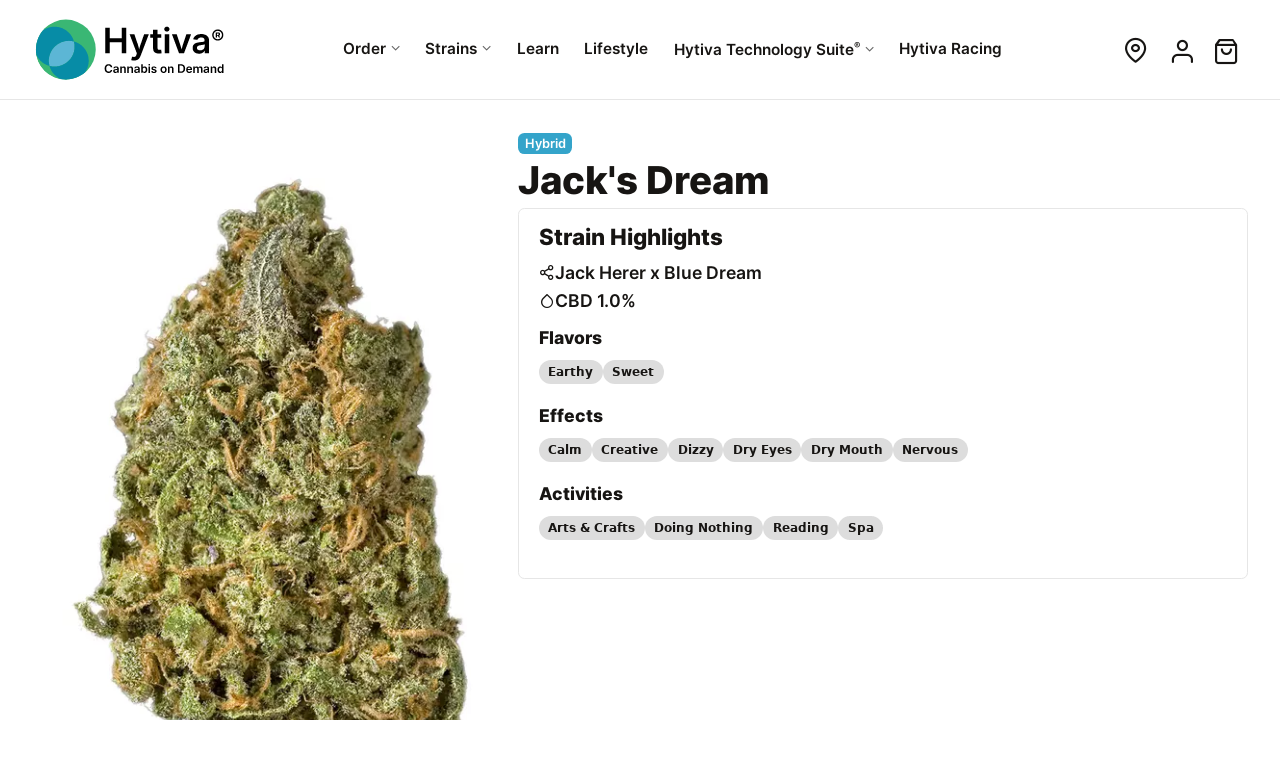

--- FILE ---
content_type: text/html
request_url: https://www.hytiva.com/strains/hybrid/jacks-dream
body_size: 5906
content:
<!DOCTYPE html>
<html lang="en">
	<head>
		<meta charset="utf-8">
<meta name="viewport" content="width=device-width">
<meta http-equiv="Accept-CH" content="DPR,Width,Viewport-Width,Downlink,ECT">
<title>Jack's Dream Strain - Hybrid Cannabis Review, 1.0% CBD</title>
<meta name="description" content="Jack's Dream is a Hybrid cannabis strain with 1.0% CBD...">
		<meta name="apple-itunes-app" content="app-id=1634505174">

				<link rel="preload" href="/asset/fonts/Inter-ExtraBold.woff2" as="font" type="font/woff2" crossorigin="anonymous">
		<link rel="preload" href="/asset/fonts/Inter-SemiBold.woff2" as="font" type="font/woff2" crossorigin="anonymous">

				<link rel="preload" href="/asset/fonts/icons.woff2?AAABmzgXGTE" as="font" type="font/woff2" crossorigin="anonymous">

				<link rel="preload" href="/asset/css/app.css?AAABmzgXGTE" as="style">
		<link rel="stylesheet" href="/asset/css/app.css?AAABmzgXGTE">

							<link rel="preload" href="/asset/css/app-detail.css?AAABmzgXGTE" as="style">
			<link rel="stylesheet" href="/asset/css/app-detail.css?AAABmzgXGTE">
		
				<link rel="preconnect" href="//images.hytiva.com">
		<link rel="dns-prefetch" href="//images.hytiva.com">

				<link rel="preload" href="/asset/js/app.js?AAABmzgXGTE" as="script">
		<link rel="preconnect" href="//e.hytiva.com">

			<link rel="dns-prefetch" href="//video.hytiva.com">
		<meta property="og:type" content="website">
<meta property="og:title" content="Jack's Dream Strain - Hybrid Cannabis Review, 1.0% CBD">
<meta property="og:description" content="Jack's Dream is a Hybrid cannabis strain with 1.0% CBD...">
				<link rel="icon" href="/asset/images/favicon.ico" sizes="32x32">
		<link rel="icon" href="/asset/images/logos/logo-symbol.svg" type="image/svg+xml">
		<link rel="apple-touch-icon" href="/asset/images/apple-touch-icon.png">
		<link rel="manifest" href="/asset/files/hytiva-manifest.json?AAABmzgXGTE">
	</head>
	<body id="top" class="Page detail  light">
		<header class="Page-Header">
			<div class="Page-Viewport">
				<div class="Header">
											<a class="Logo" href="/" aria-label="Hytiva Cannabis on Demand Logo">
							<svg class="Logo-Image" viewBox="0 0 800 300">
								<use xlink:href="/asset/images/logos/hytiva-logo-no.svg#Hytiva_Logo"></use>
							</svg>
						</a>
							<nav class="Navigation primary" aria-label="Top">
		<ol class="Nav main">
			<li class="Nav-Item login">
									<a class="Nav-Link" href="/sign-up"><span class="Nav-Text">Create A Hytiva Account or Sign In<i>Get access to exclusive deals from your local dispensary.</i></span></a>
							</li>

			<li class="Nav-Item sub">
				<a class="Nav-Link" href="/map"><span class="Nav-Text">Order<i>Order cannabis at a local dispensary near you!</i></span></a>
				<div class="Nav-Dropdown">
					<ol class="Nav sub">
												<li class="Nav-Item"><a class="Nav-Link" href="/d">Dispensaries</a></li>
						<li class="Nav-Item"><a class="Nav-Link" href="/brands">Brands</a></li>
					</ol>
					<div class="Nav-DropAction">
						<a href="/map" class="Nav-Link"><span class="Nav-Text">Order Delivery or Pickup<span>Find a local dispensary & product that's right for you.</span></span></a>
					</div>
				</div>
			</li>

			<li class="Nav-Item sub">
				<a class="Nav-Link" href="/strains"><span class="Nav-Text">Strains<i>Explore Hytiva's extensive library of cannabis strains.</i></span></a>
				<div class="Nav-Dropdown">
					<ol class="Nav sub">
						<li class="Nav-Item tag"><a class="Nav-Link sativa" href="/strains/sativa"><span class="Nav-Text"><b>Sativa</b> <span>Strains that offer chilling & relaxing body high</span></span></a></li>
						<li class="Nav-Item tag"><a class="Nav-Link indica" href="/strains/indica"><span class="Nav-Text"><b>Indica</b> <span>Earthy, stimulating & uplifting head high</span></span></a></li>
						<li class="Nav-Item tag"><a class="Nav-Link hybrid" href="/strains/hybrid"><span class="Nav-Text"><b>Hybrid</b> <span>Similar effects to both sativa and indica dominant strains.</span></span></a></li>
					</ol>
					<div class="Nav-DropAction">
						<a href="/strains/explore" class="Nav-Link"><span class="Nav-Text">Explore All Strains <span>Find the perfect cannabis strain.</span></span></a>
					</div>
				</div>
			</li>

			<li class="Nav-Item"><a class="Nav-Link" href="/learn"><span class="Nav-Text">Learn <i>The basics of cannabis to make informed choices and feel confident.</i></span></a></li>
			<li class="Nav-Item"><a class="Nav-Link" href="/lifestyle"><span class="Nav-Text">Lifestyle <i>Discover the many uses of cannabis in cooking, fitness, culture, health, relationships, and travel.</i></span></a></li>

			
			<li class="Nav-Item sub services">
	<a class="Nav-Link" href="/business-services"><span class="Nav-Text">Hytiva Technology Suite<sup>&reg;</sup><i>A Suite of Services that is tailored to your unique business needs.</i></span></a>

	<div class="Nav-Dropdown">
		<span class="Nav-Header"><span class="Nav-Text">Dispensary<span>Use all or any combination of the Hytiva Technology Suite<sup>&reg;</sup> of Services.</span></span></span>

		<div class="Nav-Section">
			<div class="Nav-Column">
				<ol class="Nav sub">
					<li class="Nav-Item"><a class="Nav-Link" href="/business-services/point-of-sale"><span class="Nav-Text">Point Of Sale <span>Customized software for your team</span></span></a></li>
										<li class="Nav-Item"><a class="Nav-Link" href="/business-services/delivery"><span class="Nav-Text">Delivery <span>Specialized delivery services for compliant cannabis</span></span></a></li>
					<li class="Nav-Item"><a class="Nav-Link" href="/business-services/support"><span class="Nav-Text">Support <span>Contact our support teams</span></span></a></li>
				</ol>
			</div>

			<div class="Nav-Column">
				<ol class="Nav sub">
					<li class="Nav-Item"><a class="Nav-Link" href="/business-services/dispensary-solutions"><span class="Nav-Text">Dispensary Solutions <span>Online & In-Store services</span></span></a></li>
					<li class="Nav-Item"><a class="Nav-Link" href="/business-services/dispensary-solutions#online"><span class="Nav-Text">Online Menus <span>Real time menus</span></span></a></li>
					<li class="Nav-Item"><a class="Nav-Link" href="/business-services/dispensary-solutions#display"><span class="Nav-Text">Digital Displays <span>In-Store menu displays</span></span></a></li>
					<li class="Nav-Item"><a class="Nav-Link" href="/business-services/dispensary-solutions#mobile"><span class="Nav-Text">Branded Mobile Apps <span>Tailored mobile apps for your brand</span></span></a></li>
					<li class="Nav-Item"><a class="Nav-Link" href="/business-services/dispensary-solutions#kiosk"><span class="Nav-Text">In Store Kiosks <span>Reduce customer wait times</span></span></a></li>
				</ol>
			</div>
		</div>
		<div class="Nav-DropAction">
			<a href="/business-services/schedule-a-demo" class="Nav-Link"><span class="Nav-Text">Schedule a Demo <span>Contact a Hytiva representative to learn more.</span></span></a>
			<a href="/business-services/sign-up" class="Nav-Link"><span class="Nav-Text">Get Started <span>Sign up for the Hytiva Technology Suite<sup>&reg;</sup> of Services</span></span></a>
		</div>
	</div>
</li>

							<li class="Nav-Item optional mobile">
					<a class="Nav-Link" href="/account"><span class="Nav-Text">My Account<i>Update your profile & look at your previous orders.</i></span></a>
				</li>
			
			<li class="Nav-Item optional">
				<a class="Nav-Link" href="/racing" target="_blank"><span class="Nav-Text">Hytiva Racing<i>A force on the pavement, and testament to the relentless pursuit of excellence.</i></span></a>
			</li>
		</ol>
	</nav>

	<nav class="Navigation secondary" aria-label="Top">
		<ol class="Nav main">
						<li class="Nav-Item icon location"><a class="Nav-Link" href="/map" title="Change Location"><i class="Nav-Title">Location</i></a></li>
										<li class="Nav-Item icon profile"><a class="Nav-Link" href="/sign-in?r=/account" title="Sign In"><i class="Nav-Title">Sign In</i></a></li>
			
			<li class="Nav-Item icon cart"><span class="Nav-Link" title="Cart"><i class="Nav-Title">Cart</i><b class="Button-Flag">0</b></span></li>
		</ol>
	</nav>
					
					<nav class="Navigation buttons">
													<button class="Button icon location"><span class="Button-Text">Location</span><i class="Button-Icon"></i></button>
							<button class="Button icon cart"><span class="Button-Text">Cart</span><i class="Button-Icon"></i><b class="Button-Flag">0</b></button>
																		<button class="Button icon menu"><span class="Button-Text">Menu</span><i class="Button-Icon"></i></button>
					</nav>
				</div>
			</div>
		</header>

        
		
		<main class="Page-Content">
						<div class="Detail product strain">
	<div class="Page-Viewport">
		<header class="Detail-Header">
			<div class="Detail-Content">
				<span class="Property type hybrid">hybrid</span>
				<h1 class="Detail-Title">Jack&#39;s Dream</h1>
				
				
				

								<div class="Detail-Highlight">
					<h2>Strain Highlights</h2>

										<div class="Listing stats">
																		<div class="Listing-Item">
							<a class="Property attr graph" href="#lineage" title="View Jack&#39;s Dream Ancestry Tree">Jack Herer x Blue Dream</a>
						</div>
						
																		<div class="Listing-Item">
							<a class="Property attr lab" href="#lab">CBD 1.0%</a>
						</div>
											</div>
					
											<h3>Flavors</h3>
						<ul class="Listing tags">
													<li class="Listing-Item"><a class="Listing-Title" href="/strains?flavors=earthy">Earthy</a></li>
													<li class="Listing-Item"><a class="Listing-Title" href="/strains?flavors=sweet">Sweet</a></li>
												</ul>
					
											<h3>Effects</h3>
						<ul class="Listing tags">
													<li class="Listing-Item"><a class="Listing-Title" href="/strains?effects=calm">Calm</a></li>
													<li class="Listing-Item"><a class="Listing-Title" href="/strains?effects=creative">Creative</a></li>
													<li class="Listing-Item"><a class="Listing-Title" href="/strains?effects=dizzy">Dizzy</a></li>
													<li class="Listing-Item"><a class="Listing-Title" href="/strains?effects=dryEyes">Dry Eyes</a></li>
													<li class="Listing-Item"><a class="Listing-Title" href="/strains?effects=dryMouth">Dry Mouth</a></li>
													<li class="Listing-Item"><a class="Listing-Title" href="/strains?effects=nervous">Nervous</a></li>
												</ul>
					
											<h3>Activities</h3>
						<ul class="Listing tags">
													<li class="Listing-Item"><a class="Listing-Title" href="/strains?pairsWellWith=artsCrafts">Arts &amp; Crafts</a></li>
													<li class="Listing-Item"><a class="Listing-Title" href="/strains?pairsWellWith=doingNothing">Doing Nothing</a></li>
													<li class="Listing-Item"><a class="Listing-Title" href="/strains?pairsWellWith=reading">Reading</a></li>
													<li class="Listing-Item"><a class="Listing-Title" href="/strains?pairsWellWith=spa">Spa</a></li>
												</ul>
									</div>
											</div>

												
							<hytiva-gallery class="Gallery" gallery="[{&quot;type&quot;:&quot;image&quot;,&quot;url&quot;:&quot;Jacks-Dream.jpg&quot;},{&quot;type&quot;:&quot;video&quot;,&quot;url&quot;:&quot;Jacks-Dream-Strain-Review-Cover.jpg&quot;,&quot;title&quot;:&quot;Jack&#39;s Dream Cannabis Strain Review&quot;,&quot;video&quot;:&quot;jacks-dream-strain-review.mp4&quot;}]" width="505" height="757">
					
<picture class="Gallery-Image" slot="image">
	<source media="(max-width: 360px)" srcset="https://images.hytiva.com/Jacks-Dream.jpg?mw360-mh539, https://images.hytiva.com/Jacks-Dream.jpg?mw360-mh539-pd2 2x"><source media="(max-width: 412px)" srcset="https://images.hytiva.com/Jacks-Dream.jpg?mw412-mh617, https://images.hytiva.com/Jacks-Dream.jpg?mw412-mh617-pd2 2x"><source media="(max-width: 480px)" srcset="https://images.hytiva.com/Jacks-Dream.jpg?mw480-mh719, https://images.hytiva.com/Jacks-Dream.jpg?mw480-mh719-pd2 2x">
	<img src="https://images.hytiva.com/Jacks-Dream.jpg?mw505-mh757" srcset="https://images.hytiva.com/Jacks-Dream.jpg?mw505-mh757-pd2 2x" width="505" height="757"  alt="Jack&#39;s Dream - hybrid Cannabis Strain by Hytiva" title="Jack&#39;s Dream - hybrid Cannabis Strain by Hytiva" loading="eager" fetchpriority="high">
</picture>

				</hytiva-gallery>
					</header>

		<div class="Detail-Column body">
						<div class="Detail-Body" id="description">
				<h2>Hytiva's Review on Jack&#39;s Dream</h2>
				<p>Jack&rsquo;s Dream is a strain with an enticing appearance. It tends to have large, dense, jade-toned buds with yellow and tan pistils. Its scent is strongly of skunk but its flavor has more of a sweet berry kick to it.</p>

<p>THC levels of Jack&rsquo;s Dream often fluctuate, so be sure to check your batch&rsquo;s before purchasing this strain. The parents of Jack&rsquo;s Dream are a cross between the infamous sativa <a href="/strains/hybrid/jack-herer">Jack Herer</a> and the <a href="/learn/understanding-hybrids">hybrid</a> <a href="/strains/hybrid/blue-dream">Blue Dream</a>.</p>

<p>Reviewers of this strain have claimed the effects tend to be more indica-leaning, meaning that it&rsquo;s caused them to feel more of a body-high rather than a cerebral one. Some people report that they found it helpful for addressing mood concerns such as symptoms of depression, mood swings, stress and fatigue as it has caused racing thoughts to subside and a wave of relaxed sleepiness to take over. Some have enjoyed using it to calm their mind before bed while others delight in simply reading or doing nothing.</p>

								<a href="/strains/hybrid/jacks-dream/review">Watch our Review</a>
							</div>
			

						<div class="Detail-Content lab" id="lab">
				<h2>Cannabis Lab Report</h2>

														<ol class="Listing lab cannabinoid">
													<li class="Listing-Item">
		<span class="Listing-Title">CBD <span>1.0 %</span></span>
		<progress value="1.0" max="50"></progress>
	</li>
											</ol>
				
							</div>
					</div>

						<section class="Section" id="lineage">
			<h2>Lineage for Jack&#39;s Dream</h2>
			<hytiva-lineage tree="{&quot;value&quot;:&quot;1781&quot;,&quot;children&quot;:[{&quot;value&quot;:&quot;767&quot;,&quot;children&quot;:[{&quot;value&quot;:&quot;995&quot;,&quot;children&quot;:[],&quot;isRoot&quot;:false,&quot;isLeaf&quot;:true},{&quot;value&quot;:&quot;1242&quot;,&quot;children&quot;:[],&quot;isRoot&quot;:false,&quot;isLeaf&quot;:true},{&quot;value&quot;:&quot;1801&quot;,&quot;children&quot;:[],&quot;isRoot&quot;:false,&quot;isLeaf&quot;:true}],&quot;isRoot&quot;:false,&quot;isLeaf&quot;:false},{&quot;value&quot;:&quot;1588&quot;,&quot;children&quot;:[{&quot;value&quot;:&quot;312&quot;,&quot;children&quot;:[],&quot;isRoot&quot;:false,&quot;isLeaf&quot;:true},{&quot;value&quot;:&quot;1801&quot;,&quot;children&quot;:[],&quot;isRoot&quot;:false,&quot;isLeaf&quot;:true}],&quot;isRoot&quot;:false,&quot;isLeaf&quot;:false}],&quot;values&quot;:[&quot;1781&quot;,&quot;767&quot;,&quot;1588&quot;,&quot;995&quot;,&quot;1242&quot;,&quot;1801&quot;,&quot;312&quot;],&quot;isRoot&quot;:true,&quot;isLeaf&quot;:false}" data="{&quot;1781&quot;:{&quot;id&quot;:&quot;1781&quot;,&quot;url&quot;:&quot;/strains/hybrid/jacks-dream&quot;,&quot;title&quot;:&quot;Jack&#39;s Dream&quot;,&quot;type&quot;:&quot;Hybrid&quot;,&quot;image&quot;:&quot;Jacks-Dream.jpg&quot;,&quot;thc&quot;:null,&quot;cbd&quot;:&quot;&lt;1%&quot;},&quot;767&quot;:{&quot;id&quot;:&quot;767&quot;,&quot;url&quot;:&quot;/strains/hybrid/jack-herer&quot;,&quot;title&quot;:&quot;Jack Herer&quot;,&quot;type&quot;:&quot;Hybrid&quot;,&quot;image&quot;:&quot;Jack-Herrer.jpg&quot;,&quot;thc&quot;:&quot;1.3%&quot;,&quot;cbd&quot;:&quot;&lt;0.1%&quot;},&quot;1588&quot;:{&quot;id&quot;:&quot;1588&quot;,&quot;url&quot;:&quot;/strains/hybrid/blue-dream&quot;,&quot;title&quot;:&quot;Blue Dream&quot;,&quot;type&quot;:&quot;Hybrid&quot;,&quot;image&quot;:&quot;Blue-Dream.jpg&quot;,&quot;thc&quot;:&quot;30.263%&quot;,&quot;cbd&quot;:&quot;&lt;1%&quot;},&quot;995&quot;:{&quot;id&quot;:&quot;995&quot;,&quot;url&quot;:&quot;/strains/hybrid/northern-lights-5-x-haze&quot;,&quot;title&quot;:&quot;Northern Lights #5 x Haze&quot;,&quot;type&quot;:&quot;Hybrid&quot;,&quot;image&quot;:&quot;Northern-Lights-5.jpg&quot;,&quot;thc&quot;:&quot;22.399%&quot;,&quot;cbd&quot;:&quot;&lt;0.258%&quot;},&quot;1242&quot;:{&quot;id&quot;:&quot;1242&quot;,&quot;url&quot;:&quot;/strains/hybrid/shiva-skunk&quot;,&quot;title&quot;:&quot;Shiva Skunk&quot;,&quot;type&quot;:&quot;Hybrid&quot;,&quot;image&quot;:&quot;Shiva-Skunk.jpg&quot;,&quot;thc&quot;:&quot;13-15%&quot;,&quot;cbd&quot;:&quot;0.22%&quot;},&quot;1801&quot;:{&quot;id&quot;:&quot;1801&quot;,&quot;url&quot;:&quot;/strains/sativa/haze&quot;,&quot;title&quot;:&quot;Haze&quot;,&quot;type&quot;:&quot;Sativa&quot;,&quot;image&quot;:&quot;Haze.jpg&quot;,&quot;thc&quot;:&quot;14%-23%&quot;,&quot;cbd&quot;:null},&quot;312&quot;:{&quot;id&quot;:&quot;312&quot;,&quot;url&quot;:&quot;/strains/hybrid/blueberry&quot;,&quot;title&quot;:&quot;Blueberry&quot;,&quot;type&quot;:&quot;Hybrid&quot;,&quot;image&quot;:&quot;Blueberry-3EA4.jpg&quot;,&quot;thc&quot;:&quot;16-20%&quot;,&quot;cbd&quot;:&quot;0.20%&quot;}}"></hytiva-lineage>
		</section>
		
							<section id="faq" class="Section slim">
				<h2>Frequently Asked Questions About Jack&#39;s Dream</h2>
				<ol class="Listing faq">
									<li class="Listing-Item">	<details>
		<summary class="Listing-Title">What is Jack&#39;s Dream?</summary>
		<div class="Listing-Abstract"><p>Jack's Dream is a sativa dominant hybrid that is a cross of two infamous parents.</p></div>
	</details>
</li>
									<li class="Listing-Item">	<details>
		<summary class="Listing-Title">Where does Jack&#39;s Dream come from?</summary>
		<div class="Listing-Abstract"><p>Jack's Dream is a cross of Jack Herer and Blue Dream.</p></div>
	</details>
</li>
									<li class="Listing-Item">	<details>
		<summary class="Listing-Title">What does Jack&#39;s Dream smell like?</summary>
		<div class="Listing-Abstract"><p>Jack's Dream has an earthy aroma with more gentle smells that are skunky and sweet.</p></div>
	</details>
</li>
									<li class="Listing-Item">	<details>
		<summary class="Listing-Title">What does Jack&#39;s Dream taste like?</summary>
		<div class="Listing-Abstract"><p>Jack's Dream has a skunky flavor that is sweet and sour. Its flavor is a little herbal and spicy.</p></div>
	</details>
</li>
									<li class="Listing-Item">	<details>
		<summary class="Listing-Title">What color does Jack&#39;s Dream have?</summary>
		<div class="Listing-Abstract"><p>Jack's Dream has light green buds that are dense and rounded. It has smaller leaves so is more jagged than fluffy. It has light orange pistils which add to the more dull color and a fine coating of white trichomes.</p></div>
	</details>
</li>
									<li class="Listing-Item">	<details>
		<summary class="Listing-Title">What effects does Jack&#39;s Dream have?</summary>
		<div class="Listing-Abstract"><p>Fans of Jack's Dream have said that its effects are almost immediate and begin with a euphoric rush that boosts energy and bliss. Many mention feeling more social and giggly. Some have said it helps with focus and drive but that this feeling comes and goes.</p></div>
	</details>
</li>
									<li class="Listing-Item">	<details>
		<summary class="Listing-Title">Is Jack&#39;s Dream an Indica, Sativa or Hybrid?</summary>
		<div class="Listing-Abstract"><p>Jack's Dream is a sativa dominant hybrid.</p></div>
	</details>
</li>
								</ol>
			</section>
		
				<section id="comment" class="Section slim">
				<h2 id="comment">Comments</h2>
	<ct-comment threadId="1781" domain="https://comment.hytiva.com" ></ct-comment>
		</section>
	</div>
</div>
		</main>

										<div class="Page-Support">
				<div class="Page-Viewport">
						<form id="newsletter-footer" name="newsletter" class="Form newsletter" action="/newsletter" method="post">
		<div class="Form-Content">
			<div class="Form-Field">
				<h2>
					Want cannabis news and updates?
					<label class="newsletter-title" for="fnewsletter_email">Signup for our newsletter</label>
				</h2>
				<div class="Inline-Form">
					<input type="text" name="sName" id="fnewsletter_sName" class="sInput" />
					<input type="email" id="fnewsletter_email" name="email" class="Input" value="" required placeholder="Enter Your Email" autocomplete="email">
					<button class="Button" name="submit" type="submit" value="Subscribe"><span class="Button-Text">Notify Me</span></button>
				</div>
				<p class="Field-Note">We care about the protection of your data. Read our <a href="/legal/privacy" target="_blank">Privacy Policy</a>.</p>
			</div>
		</div>
	</form>
				</div>
			</div>
		
		<footer class="Page-Footer">
			<nav class="Breadcrumbs" aria-label="Breadcrumb">
	<ol class="Nav">
		<li class="Nav-Item">
			<a class="Nav-Link" href="/">Home</a>
		</li>
		<li class="Nav-Item">
			<a class="Nav-Link" href="/strains">Strains</a>
		</li>
		<li class="Nav-Item">
			<a class="Nav-Link" href="/strains/hybrid">Hybrid</a>
		</li>
		<li class="Nav-Item">
			<span class="Nav-Link" aria-current="page">Jack&#39;s Dream</span>
		</li>
	</ol>
</nav>
			<div class="Page-Viewport">
				<div class="Footer-Content">
					<div class="Footer-About">
						<a class="Logo" href="/">
														<img class="Logo-Image" src="/asset/images/logos/hytiva-logo-no.svg" width="176" height="66" alt="Hytiva Cannabis On Demand Logo" loading="lazy">
													</a>
						<br>
						<ol class="Nav social">
							<li class="Nav-Item Twitter">
								<a class="Nav-Link" href="https://x.com/hytiva" target="_blank" rel="noopener noreferrer">
									<span class="Nav-Title">X / Twitter</span>
								</a>
							</li>

							<li class="Nav-Item LinkedIn">
								<a class="Nav-Link" href="https://www.linkedin.com/company/hytiva" target="_blank" rel="noopener noreferrer">
									<span class="Nav-Title">LinkedIn</span>
								</a>
							</li>

													</ol>
						<br>
						<a class="Button apple" href="https://apps.apple.com/us/app/hytiva/id1634505174" target="_blank"><span class="Button-Text">iOS App</span></a>
											</div>

					<div class="Table">
						<div class="Column">
							<button type="button" class="Nav-Header">Resources</button>
							<ol class="Nav">
								<li class="Nav-Item"><a class="Nav-Link" href="/map">Order</a></li>
								<li class="Nav-Item"><a class="Nav-Link" href="/strains/explore">Strains</a></li>
								<li class="Nav-Item"><a class="Nav-Link" href="/d">Dispensaries</a></li>
								<li class="Nav-Item"><a class="Nav-Link" href="/brands">Brands</a></li>
								<li class="Nav-Item"><a class="Nav-Link" href="/lifestyle">Lifestyle</a></li>
								<li class="Nav-Item"><a class="Nav-Link" href="/learn">Learn</a></li>
								<li class="Nav-Item"><a class="Nav-Link" href="https://shop.hytiva.com" target="_blank">Hytiva Shop</a></li>
							</ol>
						</div>

						<div class="Column">
							<button type="button" class="Nav-Header">For Business</button>
							<ol class="Nav">
								<li class="Nav-Item"><a href="/business-services" class="Nav-Link">Services</a></li>
								<li class="Nav-Item"><a href="/business-services/point-of-sale" class="Nav-Link">Point of Sale</a></li>
								<li class="Nav-Item"><a href="/business-services/dispensary-solutions" class="Nav-Link">Dispensary Solutions</a></li>
								<li class="Nav-Item"><a href="/business-services/delivery" class="Nav-Link">Delivery Services</a></li>
								<li class="Nav-Item"><a href="/business-services/support" class="Nav-Link">Support</a></li>
							</ol>
						</div>

						<div class="Column">
							<button type="button" class="Nav-Header"><span>Team Hytiva<sup>&reg;</sup></span></button>
							<ol class="Nav">
								<li class="Nav-Item"><a href="/team" class="Nav-Link" target="_blank">About</a></li>
								<li class="Nav-Item"><a href="/team/events" class="Nav-Link" target="_blank">Events</a></li>
								<li class="Nav-Item"><a href="/team/news" class="Nav-Link" target="_blank">News</a></li>
								<li class="Nav-Item"><a href="/team/resources" class="Nav-Link" target="_blank">Resources</a></li>
							</ol>

							<button type="button" class="Nav-Header"><span>Hytiva Racing</span></button>
							<ol class="Nav">
								<li class="Nav-Item"><a href="/racing" class="Nav-Link" target="_blank">About</a></li>
								<li class="Nav-Item"><a href="/racing/events" class="Nav-Link" target="_blank">Events</a></li>
								<li class="Nav-Item"><a href="/racing/news" class="Nav-Link" target="_blank">News</a></li>
								<li class="Nav-Item"><a href="/racing/resources" class="Nav-Link" target="_blank">Resources</a></li>
							</ol>
						</div>

						<div class="Column">
							<button type="button" class="Nav-Header">Company</button>
							<ol class="Nav">
								<li class="Nav-Item"><a href="/about" class="Nav-Link">About</a></li>
								<li class="Nav-Item"><a href="/newsroom" class="Nav-Link">Newsroom</a></li>
								<li class="Nav-Item"><a href="/about/contact" class="Nav-Link">Contact Us</a></li>
								<li class="Nav-Item"><a href="/newsletter" class="Nav-Link">Newsletter</a></li>
								<li class="Nav-Item"><a href="/about/brand-assets" class="Nav-Link">Brand Assets</a></li>
								<li class="Nav-Item"><a href="/about/brand-ambassador" class="Nav-Link">Brand Ambassador</a></li>
							</ol>
						</div>
					</div>
				</div>

				<div class="Footer-Notes">
					<p class="Copyright">
						&copy; 2026 All Rights Reserved.<br>
						Hytiva&reg; is a Registered Trademark with the USPTO and may only be used with permission.
					</p>

					<ol class="Nav inline">
						<li class="Nav-Item"><a href="/legal/terms-of-use" class="Nav-Link">Terms &amp; Conditions</a></li>
						<li class="Nav-Item"><a href="/legal/privacy" class="Nav-Link">Privacy Policy</a></li>
					</ol>
									</div>
			</div>
		</footer>

		
				<hytiva-location-manager location="Columbus" fulfillment="pickup" lat="39.9625" lng="-83.0061"></hytiva-location-manager>
		
		
					<script src="https://e.hytiva.com/v1/js/cart.js?AAABmzgXGTE" defer></script>
			<hytiva-cart id="hytivaCart"></hytiva-cart>
		
				<script src="/asset/js/app.js?AAABmzgXGTE" defer></script>
					<script src="/asset/js/gallery.js" defer></script>
	
	<script src="/asset/js/lineage.js" defer></script>
	<script src="https://comment.hytiva.com/v1/js/comment.js" defer></script>
	</body>
</html>


--- FILE ---
content_type: text/javascript;charset=UTF-8
request_url: https://www.hytiva.com/asset/js/lineage.js
body_size: 8850
content:
(()=>{var H=globalThis,k=H.ShadowRoot&&(H.ShadyCSS===void 0||H.ShadyCSS.nativeShadow)&&"adoptedStyleSheets"in Document.prototype&&"replace"in CSSStyleSheet.prototype,Y=Symbol(),pt=new WeakMap,L=class{constructor(t,e,i){if(this._$cssResult$=!0,i!==Y)throw Error("CSSResult is not constructable. Use `unsafeCSS` or `css` instead.");this.cssText=t,this.t=e}get styleSheet(){let t=this.o,e=this.t;if(k&&t===void 0){let i=e!==void 0&&e.length===1;i&&(t=pt.get(e)),t===void 0&&((this.o=t=new CSSStyleSheet).replaceSync(this.cssText),i&&pt.set(e,t))}return t}toString(){return this.cssText}},ut=s=>new L(typeof s=="string"?s:s+"",void 0,Y),y=(s,...t)=>{let e=s.length===1?s[0]:t.reduce(((i,r,o)=>i+(n=>{if(n._$cssResult$===!0)return n.cssText;if(typeof n=="number")return n;throw Error("Value passed to 'css' function must be a 'css' function result: "+n+". Use 'unsafeCSS' to pass non-literal values, but take care to ensure page security.")})(r)+s[o+1]),s[0]);return new L(e,s,Y)},mt=(s,t)=>{if(k)s.adoptedStyleSheets=t.map((e=>e instanceof CSSStyleSheet?e:e.styleSheet));else for(let e of t){let i=document.createElement("style"),r=H.litNonce;r!==void 0&&i.setAttribute("nonce",r),i.textContent=e.cssText,s.appendChild(i)}},tt=k?s=>s:s=>s instanceof CSSStyleSheet?(t=>{let e="";for(let i of t.cssRules)e+=i.cssText;return ut(e)})(s):s;var{is:Ot,defineProperty:Ht,getOwnPropertyDescriptor:kt,getOwnPropertyNames:It,getOwnPropertySymbols:zt,getPrototypeOf:Bt}=Object,I=globalThis,gt=I.trustedTypes,Dt=gt?gt.emptyScript:"",jt=I.reactiveElementPolyfillSupport,P=(s,t)=>s,et={toAttribute(s,t){switch(t){case Boolean:s=s?Dt:null;break;case Object:case Array:s=s==null?s:JSON.stringify(s)}return s},fromAttribute(s,t){let e=s;switch(t){case Boolean:e=s!==null;break;case Number:e=s===null?null:Number(s);break;case Object:case Array:try{e=JSON.parse(s)}catch{e=null}}return e}},ft=(s,t)=>!Ot(s,t),$t={attribute:!0,type:String,converter:et,reflect:!1,useDefault:!1,hasChanged:ft};Symbol.metadata??=Symbol("metadata"),I.litPropertyMetadata??=new WeakMap;var $=class extends HTMLElement{static addInitializer(t){this._$Ei(),(this.l??=[]).push(t)}static get observedAttributes(){return this.finalize(),this._$Eh&&[...this._$Eh.keys()]}static createProperty(t,e=$t){if(e.state&&(e.attribute=!1),this._$Ei(),this.prototype.hasOwnProperty(t)&&((e=Object.create(e)).wrapped=!0),this.elementProperties.set(t,e),!e.noAccessor){let i=Symbol(),r=this.getPropertyDescriptor(t,i,e);r!==void 0&&Ht(this.prototype,t,r)}}static getPropertyDescriptor(t,e,i){let{get:r,set:o}=kt(this.prototype,t)??{get(){return this[e]},set(n){this[e]=n}};return{get:r,set(n){let l=r?.call(this);o?.call(this,n),this.requestUpdate(t,l,i)},configurable:!0,enumerable:!0}}static getPropertyOptions(t){return this.elementProperties.get(t)??$t}static _$Ei(){if(this.hasOwnProperty(P("elementProperties")))return;let t=Bt(this);t.finalize(),t.l!==void 0&&(this.l=[...t.l]),this.elementProperties=new Map(t.elementProperties)}static finalize(){if(this.hasOwnProperty(P("finalized")))return;if(this.finalized=!0,this._$Ei(),this.hasOwnProperty(P("properties"))){let e=this.properties,i=[...It(e),...zt(e)];for(let r of i)this.createProperty(r,e[r])}let t=this[Symbol.metadata];if(t!==null){let e=litPropertyMetadata.get(t);if(e!==void 0)for(let[i,r]of e)this.elementProperties.set(i,r)}this._$Eh=new Map;for(let[e,i]of this.elementProperties){let r=this._$Eu(e,i);r!==void 0&&this._$Eh.set(r,e)}this.elementStyles=this.finalizeStyles(this.styles)}static finalizeStyles(t){let e=[];if(Array.isArray(t)){let i=new Set(t.flat(1/0).reverse());for(let r of i)e.unshift(tt(r))}else t!==void 0&&e.push(tt(t));return e}static _$Eu(t,e){let i=e.attribute;return i===!1?void 0:typeof i=="string"?i:typeof t=="string"?t.toLowerCase():void 0}constructor(){super(),this._$Ep=void 0,this.isUpdatePending=!1,this.hasUpdated=!1,this._$Em=null,this._$Ev()}_$Ev(){this._$ES=new Promise((t=>this.enableUpdating=t)),this._$AL=new Map,this._$E_(),this.requestUpdate(),this.constructor.l?.forEach((t=>t(this)))}addController(t){(this._$EO??=new Set).add(t),this.renderRoot!==void 0&&this.isConnected&&t.hostConnected?.()}removeController(t){this._$EO?.delete(t)}_$E_(){let t=new Map,e=this.constructor.elementProperties;for(let i of e.keys())this.hasOwnProperty(i)&&(t.set(i,this[i]),delete this[i]);t.size>0&&(this._$Ep=t)}createRenderRoot(){let t=this.shadowRoot??this.attachShadow(this.constructor.shadowRootOptions);return mt(t,this.constructor.elementStyles),t}connectedCallback(){this.renderRoot??=this.createRenderRoot(),this.enableUpdating(!0),this._$EO?.forEach((t=>t.hostConnected?.()))}enableUpdating(t){}disconnectedCallback(){this._$EO?.forEach((t=>t.hostDisconnected?.()))}attributeChangedCallback(t,e,i){this._$AK(t,i)}_$ET(t,e){let i=this.constructor.elementProperties.get(t),r=this.constructor._$Eu(t,i);if(r!==void 0&&i.reflect===!0){let o=(i.converter?.toAttribute!==void 0?i.converter:et).toAttribute(e,i.type);this._$Em=t,o==null?this.removeAttribute(r):this.setAttribute(r,o),this._$Em=null}}_$AK(t,e){let i=this.constructor,r=i._$Eh.get(t);if(r!==void 0&&this._$Em!==r){let o=i.getPropertyOptions(r),n=typeof o.converter=="function"?{fromAttribute:o.converter}:o.converter?.fromAttribute!==void 0?o.converter:et;this._$Em=r;let l=n.fromAttribute(e,o.type);this[r]=l??this._$Ej?.get(r)??l,this._$Em=null}}requestUpdate(t,e,i){if(t!==void 0){let r=this.constructor,o=this[t];if(i??=r.getPropertyOptions(t),!((i.hasChanged??ft)(o,e)||i.useDefault&&i.reflect&&o===this._$Ej?.get(t)&&!this.hasAttribute(r._$Eu(t,i))))return;this.C(t,e,i)}this.isUpdatePending===!1&&(this._$ES=this._$EP())}C(t,e,{useDefault:i,reflect:r,wrapped:o},n){i&&!(this._$Ej??=new Map).has(t)&&(this._$Ej.set(t,n??e??this[t]),o!==!0||n!==void 0)||(this._$AL.has(t)||(this.hasUpdated||i||(e=void 0),this._$AL.set(t,e)),r===!0&&this._$Em!==t&&(this._$Eq??=new Set).add(t))}async _$EP(){this.isUpdatePending=!0;try{await this._$ES}catch(e){Promise.reject(e)}let t=this.scheduleUpdate();return t!=null&&await t,!this.isUpdatePending}scheduleUpdate(){return this.performUpdate()}performUpdate(){if(!this.isUpdatePending)return;if(!this.hasUpdated){if(this.renderRoot??=this.createRenderRoot(),this._$Ep){for(let[r,o]of this._$Ep)this[r]=o;this._$Ep=void 0}let i=this.constructor.elementProperties;if(i.size>0)for(let[r,o]of i){let{wrapped:n}=o,l=this[r];n!==!0||this._$AL.has(r)||l===void 0||this.C(r,void 0,o,l)}}let t=!1,e=this._$AL;try{t=this.shouldUpdate(e),t?(this.willUpdate(e),this._$EO?.forEach((i=>i.hostUpdate?.())),this.update(e)):this._$EM()}catch(i){throw t=!1,this._$EM(),i}t&&this._$AE(e)}willUpdate(t){}_$AE(t){this._$EO?.forEach((e=>e.hostUpdated?.())),this.hasUpdated||(this.hasUpdated=!0,this.firstUpdated(t)),this.updated(t)}_$EM(){this._$AL=new Map,this.isUpdatePending=!1}get updateComplete(){return this.getUpdateComplete()}getUpdateComplete(){return this._$ES}shouldUpdate(t){return!0}update(t){this._$Eq&&=this._$Eq.forEach((e=>this._$ET(e,this[e]))),this._$EM()}updated(t){}firstUpdated(t){}};$.elementStyles=[],$.shadowRootOptions={mode:"open"},$[P("elementProperties")]=new Map,$[P("finalized")]=new Map,jt?.({ReactiveElement:$}),(I.reactiveElementVersions??=[]).push("2.1.1");var st=globalThis,z=st.trustedTypes,_t=z?z.createPolicy("lit-html",{createHTML:s=>s}):void 0,rt="$lit$",f=`lit$${Math.random().toFixed(9).slice(2)}$`,ot="?"+f,Vt=`<${ot}>`,x=document,T=()=>x.createComment(""),U=s=>s===null||typeof s!="object"&&typeof s!="function",nt=Array.isArray,St=s=>nt(s)||typeof s?.[Symbol.iterator]=="function",it=`[ 	
\f\r]`,N=/<(?:(!--|\/[^a-zA-Z])|(\/?[a-zA-Z][^>\s]*)|(\/?$))/g,At=/-->/g,yt=/>/g,v=RegExp(`>|${it}(?:([^\\s"'>=/]+)(${it}*=${it}*(?:[^ 	
\f\r"'\`<>=]|("|')|))|$)`,"g"),vt=/'/g,bt=/"/g,Et=/^(?:script|style|textarea|title)$/i,at=s=>(t,...e)=>({_$litType$:s,strings:t,values:e}),u=at(1),te=at(2),ee=at(3),S=Symbol.for("lit-noChange"),d=Symbol.for("lit-nothing"),xt=new WeakMap,b=x.createTreeWalker(x,129);function Ct(s,t){if(!nt(s)||!s.hasOwnProperty("raw"))throw Error("invalid template strings array");return _t!==void 0?_t.createHTML(t):t}var wt=(s,t)=>{let e=s.length-1,i=[],r,o=t===2?"<svg>":t===3?"<math>":"",n=N;for(let l=0;l<e;l++){let a=s[l],c,p,h=-1,g=0;for(;g<a.length&&(n.lastIndex=g,p=n.exec(a),p!==null);)g=n.lastIndex,n===N?p[1]==="!--"?n=At:p[1]!==void 0?n=yt:p[2]!==void 0?(Et.test(p[2])&&(r=RegExp("</"+p[2],"g")),n=v):p[3]!==void 0&&(n=v):n===v?p[0]===">"?(n=r??N,h=-1):p[1]===void 0?h=-2:(h=n.lastIndex-p[2].length,c=p[1],n=p[3]===void 0?v:p[3]==='"'?bt:vt):n===bt||n===vt?n=v:n===At||n===yt?n=N:(n=v,r=void 0);let _=n===v&&s[l+1].startsWith("/>")?" ":"";o+=n===N?a+Vt:h>=0?(i.push(c),a.slice(0,h)+rt+a.slice(h)+f+_):a+f+(h===-2?l:_)}return[Ct(s,o+(s[e]||"<?>")+(t===2?"</svg>":t===3?"</math>":"")),i]},M=class s{constructor({strings:t,_$litType$:e},i){let r;this.parts=[];let o=0,n=0,l=t.length-1,a=this.parts,[c,p]=wt(t,e);if(this.el=s.createElement(c,i),b.currentNode=this.el.content,e===2||e===3){let h=this.el.content.firstChild;h.replaceWith(...h.childNodes)}for(;(r=b.nextNode())!==null&&a.length<l;){if(r.nodeType===1){if(r.hasAttributes())for(let h of r.getAttributeNames())if(h.endsWith(rt)){let g=p[n++],_=r.getAttribute(h).split(f),O=/([.?@])?(.*)/.exec(g);a.push({type:1,index:o,name:O[2],strings:_,ctor:O[1]==="."?D:O[1]==="?"?j:O[1]==="@"?V:C}),r.removeAttribute(h)}else h.startsWith(f)&&(a.push({type:6,index:o}),r.removeAttribute(h));if(Et.test(r.tagName)){let h=r.textContent.split(f),g=h.length-1;if(g>0){r.textContent=z?z.emptyScript:"";for(let _=0;_<g;_++)r.append(h[_],T()),b.nextNode(),a.push({type:2,index:++o});r.append(h[g],T())}}}else if(r.nodeType===8)if(r.data===ot)a.push({type:2,index:o});else{let h=-1;for(;(h=r.data.indexOf(f,h+1))!==-1;)a.push({type:7,index:o}),h+=f.length-1}o++}}static createElement(t,e){let i=x.createElement("template");return i.innerHTML=t,i}};function E(s,t,e=s,i){if(t===S)return t;let r=i!==void 0?e._$Co?.[i]:e._$Cl,o=U(t)?void 0:t._$litDirective$;return r?.constructor!==o&&(r?._$AO?.(!1),o===void 0?r=void 0:(r=new o(s),r._$AT(s,e,i)),i!==void 0?(e._$Co??=[])[i]=r:e._$Cl=r),r!==void 0&&(t=E(s,r._$AS(s,t.values),r,i)),t}var B=class{constructor(t,e){this._$AV=[],this._$AN=void 0,this._$AD=t,this._$AM=e}get parentNode(){return this._$AM.parentNode}get _$AU(){return this._$AM._$AU}u(t){let{el:{content:e},parts:i}=this._$AD,r=(t?.creationScope??x).importNode(e,!0);b.currentNode=r;let o=b.nextNode(),n=0,l=0,a=i[0];for(;a!==void 0;){if(n===a.index){let c;a.type===2?c=new w(o,o.nextSibling,this,t):a.type===1?c=new a.ctor(o,a.name,a.strings,this,t):a.type===6&&(c=new G(o,this,t)),this._$AV.push(c),a=i[++l]}n!==a?.index&&(o=b.nextNode(),n++)}return b.currentNode=x,r}p(t){let e=0;for(let i of this._$AV)i!==void 0&&(i.strings!==void 0?(i._$AI(t,i,e),e+=i.strings.length-2):i._$AI(t[e])),e++}},w=class s{get _$AU(){return this._$AM?._$AU??this._$Cv}constructor(t,e,i,r){this.type=2,this._$AH=d,this._$AN=void 0,this._$AA=t,this._$AB=e,this._$AM=i,this.options=r,this._$Cv=r?.isConnected??!0}get parentNode(){let t=this._$AA.parentNode,e=this._$AM;return e!==void 0&&t?.nodeType===11&&(t=e.parentNode),t}get startNode(){return this._$AA}get endNode(){return this._$AB}_$AI(t,e=this){t=E(this,t,e),U(t)?t===d||t==null||t===""?(this._$AH!==d&&this._$AR(),this._$AH=d):t!==this._$AH&&t!==S&&this._(t):t._$litType$!==void 0?this.$(t):t.nodeType!==void 0?this.T(t):St(t)?this.k(t):this._(t)}O(t){return this._$AA.parentNode.insertBefore(t,this._$AB)}T(t){this._$AH!==t&&(this._$AR(),this._$AH=this.O(t))}_(t){this._$AH!==d&&U(this._$AH)?this._$AA.nextSibling.data=t:this.T(x.createTextNode(t)),this._$AH=t}$(t){let{values:e,_$litType$:i}=t,r=typeof i=="number"?this._$AC(t):(i.el===void 0&&(i.el=M.createElement(Ct(i.h,i.h[0]),this.options)),i);if(this._$AH?._$AD===r)this._$AH.p(e);else{let o=new B(r,this),n=o.u(this.options);o.p(e),this.T(n),this._$AH=o}}_$AC(t){let e=xt.get(t.strings);return e===void 0&&xt.set(t.strings,e=new M(t)),e}k(t){nt(this._$AH)||(this._$AH=[],this._$AR());let e=this._$AH,i,r=0;for(let o of t)r===e.length?e.push(i=new s(this.O(T()),this.O(T()),this,this.options)):i=e[r],i._$AI(o),r++;r<e.length&&(this._$AR(i&&i._$AB.nextSibling,r),e.length=r)}_$AR(t=this._$AA.nextSibling,e){for(this._$AP?.(!1,!0,e);t!==this._$AB;){let i=t.nextSibling;t.remove(),t=i}}setConnected(t){this._$AM===void 0&&(this._$Cv=t,this._$AP?.(t))}},C=class{get tagName(){return this.element.tagName}get _$AU(){return this._$AM._$AU}constructor(t,e,i,r,o){this.type=1,this._$AH=d,this._$AN=void 0,this.element=t,this.name=e,this._$AM=r,this.options=o,i.length>2||i[0]!==""||i[1]!==""?(this._$AH=Array(i.length-1).fill(new String),this.strings=i):this._$AH=d}_$AI(t,e=this,i,r){let o=this.strings,n=!1;if(o===void 0)t=E(this,t,e,0),n=!U(t)||t!==this._$AH&&t!==S,n&&(this._$AH=t);else{let l=t,a,c;for(t=o[0],a=0;a<o.length-1;a++)c=E(this,l[i+a],e,a),c===S&&(c=this._$AH[a]),n||=!U(c)||c!==this._$AH[a],c===d?t=d:t!==d&&(t+=(c??"")+o[a+1]),this._$AH[a]=c}n&&!r&&this.j(t)}j(t){t===d?this.element.removeAttribute(this.name):this.element.setAttribute(this.name,t??"")}},D=class extends C{constructor(){super(...arguments),this.type=3}j(t){this.element[this.name]=t===d?void 0:t}},j=class extends C{constructor(){super(...arguments),this.type=4}j(t){this.element.toggleAttribute(this.name,!!t&&t!==d)}},V=class extends C{constructor(t,e,i,r,o){super(t,e,i,r,o),this.type=5}_$AI(t,e=this){if((t=E(this,t,e,0)??d)===S)return;let i=this._$AH,r=t===d&&i!==d||t.capture!==i.capture||t.once!==i.once||t.passive!==i.passive,o=t!==d&&(i===d||r);r&&this.element.removeEventListener(this.name,this,i),o&&this.element.addEventListener(this.name,this,t),this._$AH=t}handleEvent(t){typeof this._$AH=="function"?this._$AH.call(this.options?.host??this.element,t):this._$AH.handleEvent(t)}},G=class{constructor(t,e,i){this.element=t,this.type=6,this._$AN=void 0,this._$AM=e,this.options=i}get _$AU(){return this._$AM._$AU}_$AI(t){E(this,t)}},Lt={M:rt,P:f,A:ot,C:1,L:wt,R:B,D:St,V:E,I:w,H:C,N:j,U:V,B:D,F:G},Gt=st.litHtmlPolyfillSupport;Gt?.(M,w),(st.litHtmlVersions??=[]).push("3.3.1");var Pt=(s,t,e)=>{let i=e?.renderBefore??t,r=i._$litPart$;if(r===void 0){let o=e?.renderBefore??null;i._$litPart$=r=new w(t.insertBefore(T(),o),o,void 0,e??{})}return r._$AI(s),r};var ht=globalThis,m=class extends ${constructor(){super(...arguments),this.renderOptions={host:this},this._$Do=void 0}createRenderRoot(){let t=super.createRenderRoot();return this.renderOptions.renderBefore??=t.firstChild,t}update(t){let e=this.render();this.hasUpdated||(this.renderOptions.isConnected=this.isConnected),super.update(t),this._$Do=Pt(e,this.renderRoot,this.renderOptions)}connectedCallback(){super.connectedCallback(),this._$Do?.setConnected(!0)}disconnectedCallback(){super.disconnectedCallback(),this._$Do?.setConnected(!1)}render(){return S}};m._$litElement$=!0,m.finalized=!0,ht.litElementHydrateSupport?.({LitElement:m});var Wt=ht.litElementPolyfillSupport;Wt?.({LitElement:m});(ht.litElementVersions??=[]).push("4.2.1");var{I:ge}=Lt;var Nt=s=>s.strings===void 0;var Tt={ATTRIBUTE:1,CHILD:2,PROPERTY:3,BOOLEAN_ATTRIBUTE:4,EVENT:5,ELEMENT:6},lt=s=>(...t)=>({_$litDirective$:s,values:t}),W=class{constructor(t){}get _$AU(){return this._$AM._$AU}_$AT(t,e,i){this._$Ct=t,this._$AM=e,this._$Ci=i}_$AS(t,e){return this.update(t,e)}update(t,e){return this.render(...e)}};var R=(s,t)=>{let e=s._$AN;if(e===void 0)return!1;for(let i of e)i._$AO?.(t,!1),R(i,t);return!0},F=s=>{let t,e;do{if((t=s._$AM)===void 0)break;e=t._$AN,e.delete(s),s=t}while(e?.size===0)},Ut=s=>{for(let t;t=s._$AM;s=t){let e=t._$AN;if(e===void 0)t._$AN=e=new Set;else if(e.has(s))break;e.add(s),Jt(t)}};function Ft(s){this._$AN!==void 0?(F(this),this._$AM=s,Ut(this)):this._$AM=s}function qt(s,t=!1,e=0){let i=this._$AH,r=this._$AN;if(r!==void 0&&r.size!==0)if(t)if(Array.isArray(i))for(let o=e;o<i.length;o++)R(i[o],!1),F(i[o]);else i!=null&&(R(i,!1),F(i));else R(this,s)}var Jt=s=>{s.type==Tt.CHILD&&(s._$AP??=qt,s._$AQ??=Ft)},q=class extends W{constructor(){super(...arguments),this._$AN=void 0}_$AT(t,e,i){super._$AT(t,e,i),Ut(this),this.isConnected=t._$AU}_$AO(t,e=!0){t!==this.isConnected&&(this.isConnected=t,t?this.reconnected?.():this.disconnected?.()),e&&(R(this,t),F(this))}setValue(t){if(Nt(this._$Ct))this._$Ct._$AI(t,this);else{let e=[...this._$Ct._$AH];e[this._$Ci]=t,this._$Ct._$AI(e,this,0)}}disconnected(){}reconnected(){}};var Mt=()=>new ct,ct=class{},dt=new WeakMap,Rt=lt(class extends q{render(s){return d}update(s,[t]){let e=t!==this.G;return e&&this.G!==void 0&&this.rt(void 0),(e||this.lt!==this.ct)&&(this.G=t,this.ht=s.options?.host,this.rt(this.ct=s.element)),d}rt(s){if(this.isConnected||(s=void 0),typeof this.G=="function"){let t=this.ht??globalThis,e=dt.get(t);e===void 0&&(e=new WeakMap,dt.set(t,e)),e.get(this.G)!==void 0&&this.G.call(this.ht,void 0),e.set(this.G,s),s!==void 0&&this.G.call(this.ht,s)}else this.G.value=s}get lt(){return typeof this.G=="function"?dt.get(this.ht??globalThis)?.get(this.G):this.G?.value}disconnected(){this.lt===this.ct&&this.rt(void 0)}reconnected(){this.rt(this.ct)}});var A=class s{static IMAGE_BASEURL="https://images.hytiva.com";static breakpoints=[360,412,480,768,1280,1920];static url(t,e,i,r){let o="";if(t){!t.startsWith("http")&&!t.startsWith("//")&&(t=`${s.IMAGE_BASEURL}/${t}`);let n=t.split(":")[0];o=t,n.startsWith("blob")||(e||i||r)&&(o+=o.indexOf("?")===-1?"?":"",e>0&&(o+=o.slice(-1)==="?"?"":"-",o+="mw"+e),i>0&&(o+=o.slice(-1)==="?"?"":"-",o+="mh"+i),r>1&&(o+=o.slice(-1)==="?"?"":"-",o+="pd"+r))}return o}static maxSize(t,e,i,r){if(i>t&&r>e)return{width:t,height:e};let o=1,n=parseFloat(i)/parseFloat(t),l=parseFloat(r)/parseFloat(e);n>0&&l>0?o=Math.min(n,l):o=Math.max(n,l);let a=s.roundFloat(parseFloat(t)*o),c=s.roundFloat(parseFloat(e)*o);return{width:a,height:c}}static gcd(t,e){return t===e?t:t===0?e:e===0?t:~t&1?e&1?s.gcd(t>>1,e):s.gcd(t>>1,e>>1)<<1:~e&1?s.gcd(t,e>>1):t>e?s.gcd(t-e>>1,e):s.gcd(e-t>>1,t)}static ratio(t,e){let i=s.gcd(t,e);return[t/i,e/i]}static roundFloat(t){return t<0?parseInt(Math.ceil(t-.5)):parseInt(Math.floor(t+.5))}};var J=class extends m{img=Mt();ratio=1;filter=null;sourceUrl=null;static styles=y`
		picture { display:block; }
		picture img { max-height: 100%; max-width: 100%; min-height: 100%; min-width: 100%; object-fit: cover; display: block; width: auto; height: auto; }
	`;static properties={src:String,alt:String,title:String,cssClass:String,width:Number,height:Number,source:String,lazyLoad:Boolean};constructor(){super(),this.lazyLoad=!0}attributeChangedCallback(t,e,i){super.attributeChangedCallback(t,e,i),t==="lazyload"&&(this.lazyLoad=i==="true"||i===!0)}updated(t){if(this.img.value?.addEventListener("load",()=>{this.dispatchEvent(new CustomEvent("onload"))}),this.filter=e=>e<this.width,this.ratio=this.width/this.height,Array.isArray(this.src))for(let e=0;e<this.src.length;e++){let i=this.src[e];if(i&&i.trim()!==""){this.sourceUrl=i;break}}else(typeof this.src=="string"||this.src instanceof String)&&(this.sourceUrl=this.src);this.source=A.url(this.sourceUrl,this.width,this.height,1)}render(){return this.source?u`
			<picture ${this.cssClass?u`class="${this.cssClass}`:""}>
				${A.breakpoints.filter(this.filter).map(t=>this.itemTemplate(t))}
				<img ${Rt(this.img)} src="${this.source}" srcset="${this.image(this.width,2)} 2x" ?alt="${this.alt}" ?title="${this.title}" loading="${this.lazyLoad?"lazy":"eager"}" width="${this.width}" height="${this.height}">
			</picture>
		`:""}itemTemplate=t=>u`
		<source media="(max-width: ${t}px)" srcset="${this.image(t,1)}, ${this.image(this.width,2)} 2x" />
	`;image(t,e){let i=Math.trunc(t/this.ratio);return A.url(this.sourceUrl,t,i,e)}};var K=class{root=null;tree=[];data={};constructor(){}setup(t,e){this.tree=[JSON.parse(t)],this.data=JSON.parse(e),this.root=this.tree[0].value}getChildren(t){let e=t.split("/"),i=this.tree;for(let r=0;r<e.length;r++)i=i?.find(o=>o.value===e[r])?.children??[];return i?.map(r=>r.value)??[]}};var Kt=3,Z=class extends m{model=new K;static styles=y`
		.Lineage { display:flex; align-items: center; }
		.Lineage > * { flex: 1; }

		@media (min-width: 821px) {
			.Lineage { justify-content: center; padding: 1.4rem 0; }
		}
		@media (max-width: 820px) {
			.Lineage { overflow-x: scroll; padding:.4rem 1.2rem; }
		}
	`;static properties={isLoading:Boolean,width:Number,height:Number,tree:String,data:String,item:Object};constructor(){super(),window.HytivaLineageModel=this.model}firstUpdated(t){this.model.setup(this.tree,this.data),this.item=this.model.data[this.model.root]}render(){return u`
			${this.item?u`
				<div class="Lineage">
					<hytiva-lineage-node path="${this.model.root}"></hytiva-lineage-node>
				</div>
			`:""}
		`}},Q=class extends m{#i=[];#e=0;#t=[];#s=null;model=null;childWidth=100;static styles=y`
		.Lineage-Node { display:flex; align-items: center; justify-content: flex-end; width: 100%; position: relative; z-index: 1; }
		.Lineage-Children { display:flex; position: relative; justify-content:space-between; width: 100%; flex: 1; }
		.Lineage-Children:after, .Lineage-Children:before, .Lineage-Node.child:before, .Lineage-Node.child:not(.single):after { content: ""; background: var(--light-border); position: absolute; z-index: 0; }
		.Lineage-Children:after { background:0; width: 0; height: 0; }

		@media (max-width: 820px) {
			.Lineage-Node { gap: 40px; }
			.Lineage-Children { flex-direction: column; gap: 1rem; }
			.Lineage-Children:after { right: -40px; top: calc(50% - 8px); border-top: 8px solid transparent; border-bottom: 8px solid transparent; border-left: 8px solid var(--light-border); }
			.Lineage-Children:before, .Lineage-Node.child:before { height: 2px; width: 20px; right:-38px; top: calc(50% - 1px); }
			.Lineage-Node.child:before { right: -20px; }
			.Lineage-Node.child:not(.single):after { height: calc(50% + 1px + .5rem); width: 2px; right:-20px; }
			.Lineage-Node.child:not(:first-child):not(:last-child):after { height: calc(100% + 1rem); }
			.Lineage-Node.child:first-child:after { bottom: -.5rem; }
			.Lineage-Node.child:last-child:after { top: -.5rem; }
		}

		@media (min-width: 821px) {
			.Lineage-Node { flex-direction: column; gap: 80px; }
			.Lineage-Children:after { bottom: -82px; left: calc(50% - 17px); border-left: 16px solid transparent; border-right: 16px solid transparent; border-top: 16px solid var(--light-border); }
			.Lineage-Children:before, .Lineage-Node.child:before { width: 4px; height: 40px; bottom: -80px; left: calc(50% - 3px); }
			.Lineage-Node.child:before { bottom: -40px; }
			.Lineage-Node.child:not(.single):after { width: calc(50% + 3px); height: 4px; bottom: -43px; }
			.Lineage-Node.child:not(:first-child):not(:last-child):after { width: 100%; }
			.Lineage-Node.child:first-child:after { right: 0; }
			.Lineage-Node.child:last-child:after { left: -2px; }
		}
	`;static properties={path:String,isChildrenVisible:Boolean,item:Object};constructor(){super(),this.isChildrenVisible=!0,this.path=null,this.model=window.HytivaLineageModel}firstUpdated(t){this.#t=this.path.split("/"),this.#s=this.#t[this.#t.length-1],this.isChildrenVisible=this.#t.length<Kt,this.#i=this.isChildrenVisible?this.model.getChildren(this.path):[],this.#e=this.#i.length,this.childWidth=100/this.#e,this.item=this.model.data[this.#s]}render(){return u`
			<div class="Lineage-Node">
				${this.item?u`
					${this.isChildrenVisible&&this.#e>0?u`
						<div class="Lineage-Children">
							${this.#i.map(t=>this.itemTemplate(t))}
						</div>
					`:""}
					<hytiva-lineage-item class="Lineage-Item ${this.#t.length===1?"root":"child"}" src="${this.item.image??"Strain-Placeholder.jpg"}" type="${this.item.type}" url="${this.item.url}" title="${this.item.title}" width="200" height="300" thc="${this.item.thc}" cbd="${this.item.cbd}"></hytiva-lineage-item>
				`:""}
			</div>
		`}itemTemplate=t=>u`
		<hytiva-lineage-node class="Lineage-Node child ${this.#e===1?"single":""}" path="${this.path}/${t}" style="flex: 0 0 ${this.childWidth}%;"></hytiva-lineage-node>
	`},X=class extends m{static styles=y`
		.Lineage-Item { position: relative; display: flex; text-decoration: none; cursor:pointer; border: 1px solid var(--light-border); border-radius: .4rem; box-shadow: 0 1px 4px rgba(0, 0, 0, .14); overflow: hidden; }
		.Lineage-Content { padding:.4rem .4rem .4rem 0; }
		.Lineage-Image { aspect-ratio: 4/6; padding: 0 .4rem; }
		.Lineage-Title { font:700 1.1rem / 1.234 var(--font-header); color: var(--light-text); display: block; overflow: hidden; white-space: nowrap; text-overflow: ellipsis; }
		.Lineage-Properties { display: flex; gap: .2rem; flex-direction: column; margin: .4rem 0 0; }

		.Property.type { position: absolute; font:700 .8rem / 1 var(--font-header); background: var(--hybrid); color: #fff; padding: .2rem .4rem; border-radius: .4rem; text-transform: capitalize; }
		.Property.type.sativa { background: var(--sativa); }
		.Property.type.indica { background: var(--indica); }

		.Property.attr { display: flex; align-items: center; gap: .4rem; font-size: .82rem; color: var(--light-text-hint); }
		.Property.attr:before { content: "\\e903"; font: .9rem / 1 var(--icon-font); display: inline-block; }


		@media (min-width: 821px) {
			.Lineage-Item { flex-direction: column; aspect-ratio: 4/6.82; }
			.Lineage-Content { padding: .2rem 1.2rem .8rem; }
			.Lineage-Image { padding: 0 .8rem; }
			.Property.type { top: 1rem; left: 1rem; }
		}

		@media (max-width: 1000px) {
			.Lineage-Title { font-size: .9rem; }
			.Property.attr { font-size: .72rem; }
		}

		@media (max-width: 820px) {
			.Lineage-Item { aspect-ratio: 4/1.28; min-width: 250px; }
			.Lineage-Title { font-size: 1rem; }
			.Lineage-Image { max-width: 50px; }
			.Property.type { font-size: .65rem; bottom: 6px; right: 6px; }
		}
	`;static properties={title:String,type:String,src:String,url:String,width:Number,height:Number,thc:String,cbd:String};constructor(){super(),this.width=500,this.height=500}render(){return u`
			<a class="Lineage-Item" href="${this.url}">
				<span class="Property type ${this.type.toLowerCase()}">${this.type}</span>
				<hytiva-image class="Lineage-Image" src="${A.url(this.src,this.width,this.height)}" width="${this.width}" height="${this.height}" lazyLoad="true"></hytiva-image>
				<div class="Lineage-Content">
					<span class="Lineage-Title">${this.title}</span>
					${this.thc||this.cbd?u`
					<div class="Lineage-Properties">
						${this.thc?u`<span class="Property attr">THC ${this.thc}</span>`:""}
						${this.cbd?u`<span class="Property attr">CBD ${this.cbd}</span>`:""}
					</div>
					`:""}
				</div>
			</a>
		`}};customElements.get("hytiva-image")===void 0&&customElements.define("hytiva-image",J);customElements.define("hytiva-lineage",Z);customElements.define("hytiva-lineage-node",Q);customElements.define("hytiva-lineage-item",X);})();
/*! Bundled license information:

@lit/reactive-element/css-tag.js:
  (**
   * @license
   * Copyright 2019 Google LLC
   * SPDX-License-Identifier: BSD-3-Clause
   *)

@lit/reactive-element/reactive-element.js:
lit-html/lit-html.js:
lit-element/lit-element.js:
lit-html/directive.js:
lit-html/async-directive.js:
  (**
   * @license
   * Copyright 2017 Google LLC
   * SPDX-License-Identifier: BSD-3-Clause
   *)

lit-html/is-server.js:
  (**
   * @license
   * Copyright 2022 Google LLC
   * SPDX-License-Identifier: BSD-3-Clause
   *)

lit-html/directive-helpers.js:
lit-html/directives/ref.js:
  (**
   * @license
   * Copyright 2020 Google LLC
   * SPDX-License-Identifier: BSD-3-Clause
   *)
*/
